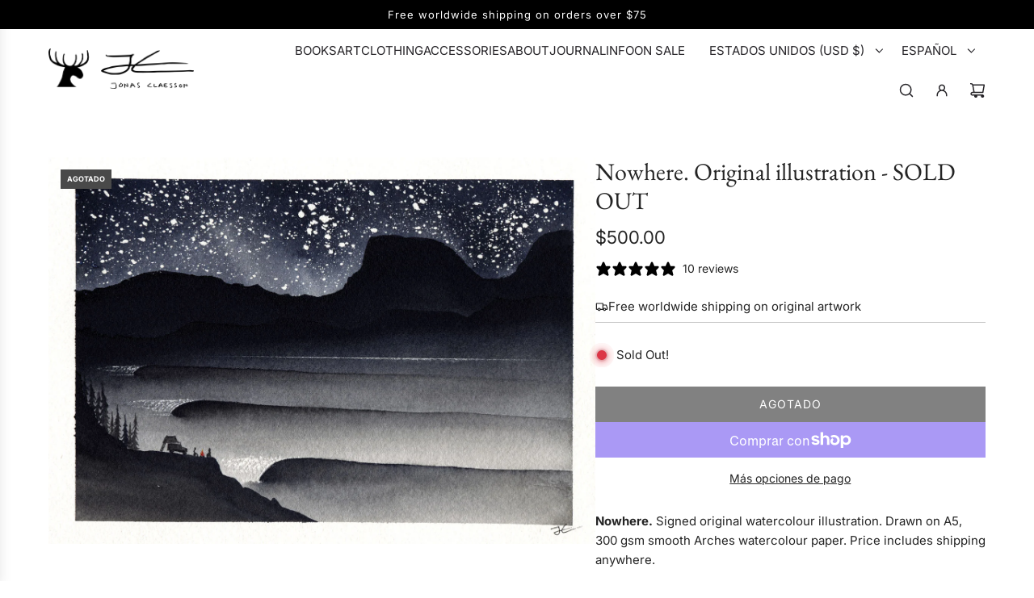

--- FILE ---
content_type: text/css
request_url: https://jonasclaesson.com/cdn/shop/t/187/assets/section-animated-text.min.css?v=13091199347201677731736120420
body_size: 80
content:
.animated-text section{display:grid;grid-template:1fr/1fr;overflow:hidden;position:relative}.animated-text .animated-text--bg-img-desktop,.animated-text .animated-text--bg-img-mobile,.animated-text .animated-text--inner{grid-column:1/2;grid-row:1/2}.animated-text [class^=content-wrapper] .h2,.animated-text [class^=content-wrapper] a,.animated-text [class^=content-wrapper] p{margin:0}.animated-text *+.content-wrapper--button,.animated-text .content-wrapper--button+*{margin-top:calc(10px * 2)}.animated-text .content-wrapper--text_static p{line-height:normal;overflow-wrap:break-word}.animated-text .animated-text--bg-img-desktop img,.animated-text .animated-text--bg-img-mobile img{height:100%}@media only screen and (max-width:767px){.animated-text .animated-text--bg-img-desktop{display:none}.animated-text .img-mobile--selected.height-mobile--s{height:250px}.animated-text .img-mobile--selected.height-mobile--m{height:350px}.animated-text .img-mobile--selected.height-mobile--l{height:450px}.animated-text .img-mobile--selected.height-mobile--xl{height:550px}.animated-text .img-mobile--selected.height-mobile--full{height:100vh}.animated-text .img-mobile--selected.height-mobile--original{height:auto}.animated-text .img-mobile--blank.height-mobile--s{min-height:250px}.animated-text .img-mobile--blank.height-mobile--m{min-height:350px}.animated-text .img-mobile--blank.height-mobile--l{min-height:450px}.animated-text .img-mobile--blank.height-mobile--xl{min-height:550px}.animated-text .img-mobile--blank.height-mobile--full{min-height:100vh}.animated-text .img-mobile--blank.height-mobile--original{min-height:auto}.animated-text .content-position-mobile--top_left{align-items:flex-start;justify-content:left}.animated-text .content-position-mobile--top_center{align-items:flex-start;justify-content:center}.animated-text .content-position-mobile--top_right{align-items:flex-start;justify-content:right}.animated-text .content-position-mobile--left{align-items:center;justify-content:left}.animated-text .content-position-mobile--center{align-items:center;justify-content:center}.animated-text .content-position-mobile--right{align-items:center;justify-content:right}.animated-text .content-position-mobile--bottom_left{align-items:flex-end;justify-content:left}.animated-text .content-position-mobile--bottom_center{align-items:flex-end;justify-content:center}.animated-text .content-position-mobile--bottom_right{align-items:flex-end;justify-content:right}.animated-text .content-wrapper-mobile--left,.animated-text .content-wrapper-mobile--left *{text-align:left}.animated-text .content-wrapper-mobile--center,.animated-text .content-wrapper-mobile--center *{text-align:center}.animated-text .content-wrapper-mobile--right,.animated-text .content-wrapper-mobile--right *{text-align:right}}@media only screen and (min-width:768px){.animated-text .animated-text--bg-img-mobile{display:none}.animated-text .animated-text--bg-img-desktop{margin-top:0}.animated-text .img-desktop--selected.height-desktop--s{height:450px}.animated-text .img-desktop--selected.height-desktop--m{height:550px}.animated-text .img-desktop--selected.height-desktop--l{height:650px}.animated-text .img-desktop--selected.height-desktop--xl{height:750px}.animated-text .img-desktop--selected.height-desktop--full{height:100vh}.animated-text .img-desktop--selected.height-desktop--original{height:auto}.animated-text .img-desktop--blank.height-desktop--s{min-height:450px}.animated-text .img-desktop--blank.height-desktop--m{min-height:550px}.animated-text .img-desktop--blank.height-desktop--l{min-height:650px}.animated-text .img-desktop--blank.height-desktop--xl{min-height:750px}.animated-text .img-desktop--blank.height-desktop--full{min-height:100vh}.animated-text .img-desktop--blank.height-desktop--original{min-height:auto}.animated-text .content-position-desktop--top_left{align-items:flex-start;justify-content:left}.animated-text .content-position-desktop--top_center{align-items:flex-start;justify-content:center}.animated-text .content-position-desktop--top_right{align-items:flex-start;justify-content:right}.animated-text .content-position-desktop--left{align-items:center;justify-content:left}.animated-text .content-position-desktop--center{align-items:center;justify-content:center}.animated-text .content-position-desktop--right{align-items:center;justify-content:right}.animated-text .content-position-desktop--bottom_left{align-items:flex-end;justify-content:left}.animated-text .content-position-desktop--bottom_center{align-items:flex-end;justify-content:center}.animated-text .content-position-desktop--bottom_right{align-items:flex-end;justify-content:right}.animated-text .content-wrapper-desktop--left,.animated-text .content-wrapper-desktop--left *{text-align:left}.animated-text .content-wrapper-desktop--center,.animated-text .content-wrapper-desktop--center *{text-align:center}.animated-text .content-wrapper-desktop--right,.animated-text .content-wrapper-desktop--right *{text-align:right}}.animated-text--inner{display:flex;height:100%;position:relative}@media only screen and (max-width:767px){.img-mobile--selected.height-mobile--original .animated-text--inner{position:absolute}.img-mobile--selected.height-mobile--original .animated-text--inner[class*=center]{left:50%;transform:translateX(-50%)}.img-mobile--selected.height-mobile--original .animated-text--inner[class*=right]{right:0}}@media only screen and (min-width:768px){.img-desktop--selected.height-desktop--original .animated-text--inner{position:absolute}.img-desktop--selected.height-desktop--original .animated-text--inner[class*=center]{left:50%;transform:translateX(-50%)}.img-desktop--selected.height-desktop--original .animated-text--inner[class*=right]{right:0}}.animated-text--content{width:100%;padding:15px}@media only screen and (min-width:768px){.animated-text--content{padding:60px}.animated-text--content.animated-text--content--remove-p-y-desktop{padding-top:0;padding-bottom:0}}@media only screen and (max-width:767px){.animated-text--content.animated-text--content--remove-p-y-mobile{padding-top:0;padding-bottom:0}}

--- FILE ---
content_type: text/javascript
request_url: https://jonasclaesson.com/cdn/shop/t/187/assets/component-animated-text.js?v=112175696463302540511736120420
body_size: -350
content:
(()=>{class animatedText extends HTMLElement{constructor(){super(),this.dynamicWords=this.querySelectorAll(".text-wrap"),this.itemIndex=0,this.interval=this.dataset.animationDelay}connectedCallback(){this.setWidth(this,this.width),this.dynamicWords.length>1?this.itemIndex=1:this.itemIndex=0,this.init()}init(){setInterval(this.classToggler.bind(this),this.interval)}addClass(elm){elm.classList.add("active")}removeClass(elm){elm.classList.remove("active")}get width(){return this.dynamicWords[this.itemIndex].offsetWidth+"px"}setWidth(elm,width){elm.style.width=width}classToggler(){this.dynamicWords.forEach(el=>{this.removeClass(el)}),this.setWidth(this,this.width),this.addClass(this.dynamicWords[this.itemIndex]),this.dynamicWords.length>1?this.itemIndex<this.dynamicWords.length-1?this.itemIndex++:this.itemIndex=0:this.itemIndex=0}}customElements.define("animated-text",animatedText)})();
//# sourceMappingURL=/cdn/shop/t/187/assets/component-animated-text.js.map?v=112175696463302540511736120420
